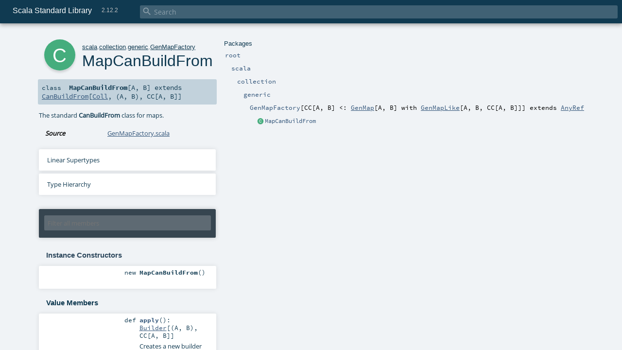

--- FILE ---
content_type: text/html
request_url: https://www.scala-lang.org/api/2.12.2/scala/collection/generic/GenMapFactory$MapCanBuildFrom.html
body_size: 11659
content:
<!DOCTYPE html >
<html>
        <head>
          <meta http-equiv="X-UA-Compatible" content="IE=edge" />
          <meta name="viewport" content="width=device-width, initial-scale=1.0, maximum-scale=1.0, user-scalable=no" />
          <title>Scala Standard Library 2.12.2 - scala.collection.generic.GenMapFactory.MapCanBuildFrom</title>
          <meta name="description" content="Scala Standard Library 2.12.2 - scala.collection.generic.GenMapFactory.MapCanBuildFrom" />
          <meta name="keywords" content="Scala Standard Library 2.12.2 scala.collection.generic.GenMapFactory.MapCanBuildFrom" />
          <meta http-equiv="content-type" content="text/html; charset=UTF-8" />
          
      <link href="../../../lib/index.css" media="screen" type="text/css" rel="stylesheet" />
      <link href="../../../lib/template.css" media="screen" type="text/css" rel="stylesheet" />
      <link href="../../../lib/diagrams.css" media="screen" type="text/css" rel="stylesheet" id="diagrams-css" />
      <script type="text/javascript" src="../../../lib/jquery.js"></script>
      <script type="text/javascript" src="../../../lib/jquery.panzoom.min.js"></script>
      <script type="text/javascript" src="../../../lib/jquery.mousewheel.min.js"></script>
      <script type="text/javascript" src="../../../lib/index.js"></script>
      <script type="text/javascript" src="../../../index.js"></script>
      <script type="text/javascript" src="../../../lib/scheduler.js"></script>
      <script type="text/javascript" src="../../../lib/template.js"></script>
      <script type="text/javascript" src="../../../lib/tools.tooltip.js"></script>
      <script type="text/javascript" src="../../../lib/modernizr.custom.js"></script><script type="text/javascript" src="../../../lib/diagrams.js" id="diagrams-js"></script>
      <script type="text/javascript">
        /* this variable can be used by the JS to determine the path to the root document */
        var toRoot = '../../../';
      </script>
    
        </head>
        <body>
      <div id="search">
        <span id="doc-title">Scala Standard Library<span id="doc-version">2.12.2</span></span>
        <span class="close-results"><span class="left">&lt;</span> Back</span>
        <div id="textfilter">
          <span class="input">
            <input autocapitalize="none" placeholder="Search" id="index-input" type="text" accesskey="/" />
            <i class="clear material-icons"></i>
            <i id="search-icon" class="material-icons"></i>
          </span>
        </div>
    </div>
      <div id="search-results">
        <div id="search-progress">
          <div id="progress-fill"></div>
        </div>
        <div id="results-content">
          <div id="entity-results"></div>
          <div id="member-results"></div>
        </div>
      </div>
      <div id="content-scroll-container" style="-webkit-overflow-scrolling: touch;">
        <div id="content-container" style="-webkit-overflow-scrolling: touch;">
          <div id="subpackage-spacer">
            <div id="packages">
              <h1>Packages</h1>
              <ul>
                <li name="_root_.root" visbl="pub" class="indented0 " data-isabs="false" fullComment="yes" group="Ungrouped">
      <a id="_root_"></a><a id="root:_root_"></a>
      <span class="permalink">
      <a href="index.html#_root_" title="Permalink">
        <i class="material-icons"></i>
      </a>
    </span>
      <span class="modifier_kind">
        <span class="modifier"></span>
        <span class="kind">package</span>
      </span>
      <span class="symbol">
        <a title="This is the documentation for the Scala standard library." href="../../../index.html">
              <span class="name">root</span>
            </a>
      </span>
      
      <p class="shortcomment cmt">This is the documentation for the Scala standard library.</p><div class="fullcomment"><div class="comment cmt"><p>This is the documentation for the Scala standard library.</p><h4> Package structure </h4><p>The <a href="../../index.html" class="extype" name="scala">scala</a> package contains core types like <a href="../../Int.html" class="extype" name="scala.Int"><code>Int</code></a>, <a href="../../Float.html" class="extype" name="scala.Float"><code>Float</code></a>, <a href="../../Array.html" class="extype" name="scala.Array"><code>Array</code></a>
or <a href="../../Option.html" class="extype" name="scala.Option"><code>Option</code></a> which are accessible in all Scala compilation units without explicit qualification or
imports.</p><p>Notable packages include:</p><ul><li><a href="../index.html" class="extype" name="scala.collection"><code>scala.collection</code></a> and its sub-packages contain Scala's collections framework<ul><li><a href="../immutable/index.html" class="extype" name="scala.collection.immutable"><code>scala.collection.immutable</code></a> - Immutable, sequential data-structures such as
      <a href="../immutable/Vector.html" class="extype" name="scala.collection.immutable.Vector"><code>Vector</code></a>, <a href="../immutable/List.html" class="extype" name="scala.collection.immutable.List"><code>List</code></a>,
      <a href="../immutable/Range.html" class="extype" name="scala.collection.immutable.Range"><code>Range</code></a>, <a href="../immutable/HashMap.html" class="extype" name="scala.collection.immutable.HashMap"><code>HashMap</code></a> or
      <a href="../immutable/HashSet.html" class="extype" name="scala.collection.immutable.HashSet"><code>HashSet</code></a></li><li><a href="../mutable/index.html" class="extype" name="scala.collection.mutable"><code>scala.collection.mutable</code></a> - Mutable, sequential data-structures such as
      <a href="../mutable/ArrayBuffer.html" class="extype" name="scala.collection.mutable.ArrayBuffer"><code>ArrayBuffer</code></a>,
      <a href="../mutable/StringBuilder.html" class="extype" name="scala.collection.mutable.StringBuilder"><code>StringBuilder</code></a>,
      <a href="../mutable/HashMap.html" class="extype" name="scala.collection.mutable.HashMap"><code>HashMap</code></a> or <a href="../mutable/HashSet.html" class="extype" name="scala.collection.mutable.HashSet"><code>HashSet</code></a></li><li><a href="../concurrent/index.html" class="extype" name="scala.collection.concurrent"><code>scala.collection.concurrent</code></a> - Mutable, concurrent data-structures such as
      <a href="../concurrent/TrieMap.html" class="extype" name="scala.collection.concurrent.TrieMap"><code>TrieMap</code></a></li><li><a href="../parallel/immutable/index.html" class="extype" name="scala.collection.parallel.immutable"><code>scala.collection.parallel.immutable</code></a> - Immutable, parallel
      data-structures such as <a href="../parallel/immutable/ParVector.html" class="extype" name="scala.collection.parallel.immutable.ParVector"><code>ParVector</code></a>,
      <a href="../parallel/immutable/ParRange.html" class="extype" name="scala.collection.parallel.immutable.ParRange"><code>ParRange</code></a>,
      <a href="../parallel/immutable/ParHashMap.html" class="extype" name="scala.collection.parallel.immutable.ParHashMap"><code>ParHashMap</code></a> or
      <a href="../parallel/immutable/ParHashSet.html" class="extype" name="scala.collection.parallel.immutable.ParHashSet"><code>ParHashSet</code></a></li><li><a href="../parallel/mutable/index.html" class="extype" name="scala.collection.parallel.mutable"><code>scala.collection.parallel.mutable</code></a> - Mutable, parallel
      data-structures such as <a href="../parallel/mutable/ParArray.html" class="extype" name="scala.collection.parallel.mutable.ParArray"><code>ParArray</code></a>,
      <a href="../parallel/mutable/ParHashMap.html" class="extype" name="scala.collection.parallel.mutable.ParHashMap"><code>ParHashMap</code></a>,
      <a href="../parallel/mutable/ParTrieMap.html" class="extype" name="scala.collection.parallel.mutable.ParTrieMap"><code>ParTrieMap</code></a> or
      <a href="../parallel/mutable/ParHashSet.html" class="extype" name="scala.collection.parallel.mutable.ParHashSet"><code>ParHashSet</code></a></li></ul></li><li><a href="../../concurrent/index.html" class="extype" name="scala.concurrent"><code>scala.concurrent</code></a> - Primitives for concurrent programming such as
    <a href="../../concurrent/Future.html" class="extype" name="scala.concurrent.Future"><code>Futures</code></a> and <a href="../../concurrent/Promise.html" class="extype" name="scala.concurrent.Promise"><code>Promises</code></a></li><li><a href="../../io/index.html" class="extype" name="scala.io"><code>scala.io</code></a>     - Input and output operations</li><li><a href="../../math/index.html" class="extype" name="scala.math"><code>scala.math</code></a>   - Basic math functions and additional numeric types like
    <a href="../../math/BigInt.html" class="extype" name="scala.math.BigInt"><code>BigInt</code></a> and <a href="../../math/BigDecimal.html" class="extype" name="scala.math.BigDecimal"><code>BigDecimal</code></a></li><li><a href="../../sys/index.html" class="extype" name="scala.sys"><code>scala.sys</code></a>    - Interaction with other processes and the operating system</li><li><a href="../../util/matching/index.html" class="extype" name="scala.util.matching"><code>scala.util.matching</code></a> - <a href="../../util/matching/Regex.html" class="extype" name="scala.util.matching.Regex">Regular expressions</a></li></ul><p>Other packages exist.  See the complete list on the right.</p><p>Additional parts of the standard library are shipped as separate libraries. These include:</p><ul><li><a href="../../reflect/index.html" class="extype" name="scala.reflect"><code>scala.reflect</code></a>   - Scala's reflection API (scala-reflect.jar)</li><li><span class="extype" name="scala.xml"><code>scala.xml</code></span>    - XML parsing, manipulation, and serialization (scala-xml.jar)</li><li><span class="extype" name="scala.swing"><code>scala.swing</code></span>  - A convenient wrapper around Java's GUI framework called Swing (scala-swing.jar)</li><li><span class="extype" name="scala.util.parsing"><code>scala.util.parsing</code></span> - Parser combinators (scala-parser-combinators.jar)</li></ul><h4> Automatic imports </h4><p>Identifiers in the scala package and the <a href="../../Predef$.html" class="extype" name="scala.Predef"><code>scala.Predef</code></a> object are always in scope by default.</p><p>Some of these identifiers are type aliases provided as shortcuts to commonly used classes.  For example, <code>List</code> is an alias for
<a href="../immutable/List.html" class="extype" name="scala.collection.immutable.List"><code>scala.collection.immutable.List</code></a>.</p><p>Other aliases refer to classes provided by the underlying platform.  For example, on the JVM, <code>String</code> is an alias for <code>java.lang.String</code>.</p></div><dl class="attributes block"> <dt>Definition Classes</dt><dd><a href="../../../index.html" class="extype" name="_root_">root</a></dd></dl></div>
    </li><li name="_root_.scala" visbl="pub" class="indented1 " data-isabs="false" fullComment="yes" group="Ungrouped">
      <a id="scala"></a><a id="scala:scala"></a>
      <span class="permalink">
      <a href="index.html#scala" title="Permalink">
        <i class="material-icons"></i>
      </a>
    </span>
      <span class="modifier_kind">
        <span class="modifier"></span>
        <span class="kind">package</span>
      </span>
      <span class="symbol">
        <a title="Core Scala types." href="../../index.html">
              <span class="name">scala</span>
            </a>
      </span>
      
      <p class="shortcomment cmt">Core Scala types.</p><div class="fullcomment"><div class="comment cmt"><p>Core Scala types. They are always available without an explicit import.</p></div><dl class="attributes block"> <dt>Definition Classes</dt><dd><a href="../../../index.html" class="extype" name="_root_">root</a></dd></dl></div>
    </li><li name="scala.collection" visbl="pub" class="indented2 " data-isabs="false" fullComment="yes" group="Ungrouped">
      <a id="collection"></a><a id="collection:collection"></a>
      <span class="permalink">
      <a href="../scala/index.html#collection" title="Permalink">
        <i class="material-icons"></i>
      </a>
    </span>
      <span class="modifier_kind">
        <span class="modifier"></span>
        <span class="kind">package</span>
      </span>
      <span class="symbol">
        <a title="Contains the base traits and objects needed to use and extend Scala's collection library." href="../index.html">
              <span class="name">collection</span>
            </a>
      </span>
      
      <p class="shortcomment cmt">Contains the base traits and objects needed to use and extend Scala's collection library.</p><div class="fullcomment"><div class="comment cmt"><p>Contains the base traits and objects needed to use and extend Scala's collection library.</p><h4> Guide </h4><p>A detailed guide for using the collections library is available
at <a href="http://docs.scala-lang.org/overviews/collections/introduction.html" target="_blank">http://docs.scala-lang.org/overviews/collections/introduction.html</a>.
Developers looking to extend the collections library can find a description
of its architecture at
<a href="http://docs.scala-lang.org/overviews/core/architecture-of-scala-collections.html" target="_blank">http://docs.scala-lang.org/overviews/core/architecture-of-scala-collections.html</a>.</p><h4> Using Collections </h4><p>It is convenient to treat all collections as either
a <a href="../Traversable.html" class="extype" name="scala.collection.Traversable">scala.collection.Traversable</a> or <a href="../Iterable.html" class="extype" name="scala.collection.Iterable">scala.collection.Iterable</a>, as
these traits define the vast majority of operations
on a collection.</p><p>Collections can, of course, be treated as specifically as needed, and
the library is designed to ensure that
the methods that transform collections will return a collection of the same
type: </p><pre>scala&gt; <span class="kw">val</span> array = <span class="std">Array</span>(<span class="num">1</span>,<span class="num">2</span>,<span class="num">3</span>,<span class="num">4</span>,<span class="num">5</span>,<span class="num">6</span>)
array: <span class="std">Array</span>[<span class="std">Int</span>] = <span class="std">Array</span>(<span class="num">1</span>, <span class="num">2</span>, <span class="num">3</span>, <span class="num">4</span>, <span class="num">5</span>, <span class="num">6</span>)

scala&gt; array map { _.toString }
res0: <span class="std">Array</span>[<span class="std">String</span>] = <span class="std">Array</span>(<span class="num">1</span>, <span class="num">2</span>, <span class="num">3</span>, <span class="num">4</span>, <span class="num">5</span>, <span class="num">6</span>)

scala&gt; <span class="kw">val</span> list = <span class="std">List</span>(<span class="num">1</span>,<span class="num">2</span>,<span class="num">3</span>,<span class="num">4</span>,<span class="num">5</span>,<span class="num">6</span>)
list: <span class="std">List</span>[<span class="std">Int</span>] = <span class="std">List</span>(<span class="num">1</span>, <span class="num">2</span>, <span class="num">3</span>, <span class="num">4</span>, <span class="num">5</span>, <span class="num">6</span>)

scala&gt; list map { _.toString }
res1: <span class="std">List</span>[<span class="std">String</span>] = <span class="std">List</span>(<span class="num">1</span>, <span class="num">2</span>, <span class="num">3</span>, <span class="num">4</span>, <span class="num">5</span>, <span class="num">6</span>)</pre><h4> Creating Collections </h4><p>The most common way to create a collection is to use its companion object as
a factory. The three most commonly used collections are
<a href="../Seq.html" class="extype" name="scala.collection.Seq">scala.collection.Seq</a>, <a href="../immutable/Set.html" class="extype" name="scala.collection.immutable.Set">scala.collection.immutable.Set</a>, and
<a href="../immutable/Map.html" class="extype" name="scala.collection.immutable.Map">scala.collection.immutable.Map</a>.
They can be used directly as shown below since their companion objects are
all available as type aliases in either the <a href="../../index.html" class="extype" name="scala">scala</a> package or in
<code>scala.Predef</code>. New collections are created like this:</p><pre>scala&gt; <span class="kw">val</span> seq = <span class="std">Seq</span>(<span class="num">1</span>,<span class="num">2</span>,<span class="num">3</span>,<span class="num">4</span>,<span class="num">1</span>)
seq: <span class="std">Seq</span>[<span class="std">Int</span>] = <span class="std">List</span>(<span class="num">1</span>, <span class="num">2</span>, <span class="num">3</span>, <span class="num">4</span>, <span class="num">1</span>)

scala&gt; <span class="kw">val</span> set = <span class="std">Set</span>(<span class="num">1</span>,<span class="num">2</span>,<span class="num">3</span>,<span class="num">4</span>,<span class="num">1</span>)
set: scala.collection.immutable.<span class="std">Set</span>[<span class="std">Int</span>] = <span class="std">Set</span>(<span class="num">1</span>, <span class="num">2</span>, <span class="num">3</span>, <span class="num">4</span>)

scala&gt; <span class="kw">val</span> map = <span class="std">Map</span>(<span class="num">1</span> -&gt; <span class="lit">"one"</span>, <span class="num">2</span> -&gt; <span class="lit">"two"</span>, <span class="num">3</span> -&gt; <span class="lit">"three"</span>, <span class="num">2</span> -&gt; <span class="lit">"too"</span>)
map: scala.collection.immutable.<span class="std">Map</span>[<span class="std">Int</span>,<span class="std">String</span>] = <span class="std">Map</span>(<span class="num">1</span> -&gt; one, <span class="num">2</span> -&gt; too, <span class="num">3</span> -&gt; three)</pre><p>It is also typical to prefer the <a href="../immutable/index.html" class="extype" name="scala.collection.immutable">scala.collection.immutable</a> collections
over those in <a href="../mutable/index.html" class="extype" name="scala.collection.mutable">scala.collection.mutable</a>; the types aliased in
the <code>scala.Predef</code> object are the immutable versions.</p><p>Also note that the collections library was carefully designed to include several implementations of
each of the three basic collection types. These implementations have specific performance
characteristics which are described
in <a href="http://docs.scala-lang.org/overviews/collections/performance-characteristics.html" target="_blank">the guide</a>.</p><p>The concrete parallel collections also have specific performance characteristics which are
described in <a href="http://docs.scala-lang.org/overviews/parallel-collections/concrete-parallel-collections.html#performance-characteristics" target="_blank">the parallel collections guide</a></p><h5> Converting to and from Java Collections </h5><p>The <a href="../JavaConverters$.html" class="extype" name="scala.collection.JavaConverters">scala.collection.JavaConverters</a> object provides a collection
of decorators that allow converting between Scala and Java collections using <code>asScala</code>
and <code>asJava</code> methods.
</p></div><dl class="attributes block"> <dt>Definition Classes</dt><dd><a href="../../index.html" class="extype" name="scala">scala</a></dd></dl></div>
    </li><li name="scala.collection.generic" visbl="pub" class="indented3 " data-isabs="false" fullComment="yes" group="Ungrouped">
      <a id="generic"></a><a id="generic:generic"></a>
      <span class="permalink">
      <a href="../../scala/collection/index.html#generic" title="Permalink">
        <i class="material-icons"></i>
      </a>
    </span>
      <span class="modifier_kind">
        <span class="modifier"></span>
        <span class="kind">package</span>
      </span>
      <span class="symbol">
        <a title="" href="index.html">
              <span class="name">generic</span>
            </a>
      </span>
      
      <div class="fullcomment"><dl class="attributes block"> <dt>Definition Classes</dt><dd><a href="../index.html" class="extype" name="scala.collection">collection</a></dd></dl></div>
    </li><li name="scala.collection.generic.GenMapFactory" visbl="pub" class="indented4 " data-isabs="true" fullComment="yes" group="Ungrouped">
      <a id="GenMapFactory[CC[A,B]&lt;:scala.collection.GenMap[A,B]withscala.collection.GenMapLike[A,B,CC[A,B]]]extendsAnyRef"></a><a id="GenMapFactory[CC[A,B]&lt;:GenMap[A,B]withGenMapLike[A,B,CC[A,B]]]:GenMapFactory[CC]"></a>
      <span class="permalink">
      <a href="../../../scala/collection/generic/index.html#GenMapFactory[CC[A,B]&lt;:scala.collection.GenMap[A,B]withscala.collection.GenMapLike[A,B,CC[A,B]]]extendsAnyRef" title="Permalink">
        <i class="material-icons"></i>
      </a>
    </span>
      <span class="modifier_kind">
        <span class="modifier">abstract </span>
        <span class="kind">class</span>
      </span>
      <span class="symbol">
        <a title="A template for companion objects of Map and subclasses thereof." href="GenMapFactory.html">
              <span class="name">GenMapFactory</span>
            </a><span class="tparams">[<span name="CC">CC<span class="tparams">[<span name="A">A</span>, <span name="B">B</span>]</span> &lt;: <a href="../GenMap.html" class="extype" name="scala.collection.GenMap">GenMap</a>[<span class="extype" name="scala.collection.generic.GenMapFactory.CC.A">A</span>, <span class="extype" name="scala.collection.generic.GenMapFactory.CC.B">B</span>] with <a href="../GenMapLike.html" class="extype" name="scala.collection.GenMapLike">GenMapLike</a>[<span class="extype" name="scala.collection.generic.GenMapFactory.CC.A">A</span>, <span class="extype" name="scala.collection.generic.GenMapFactory.CC.B">B</span>, <span class="extype" name="scala.collection.generic.GenMapFactory.CC">CC</span>[<span class="extype" name="scala.collection.generic.GenMapFactory.CC.A">A</span>, <span class="extype" name="scala.collection.generic.GenMapFactory.CC.B">B</span>]]</span>]</span><span class="result"> extends <a href="../../AnyRef.html" class="extype" name="scala.AnyRef">AnyRef</a></span>
      </span>
      
      <p class="shortcomment cmt">A template for companion objects of <code>Map</code> and subclasses thereof.</p><div class="fullcomment"><div class="comment cmt"><p>A template for companion objects of <code>Map</code> and subclasses thereof.</p></div><dl class="attributes block"> <dt>Definition Classes</dt><dd><a href="index.html" class="extype" name="scala.collection.generic">generic</a></dd></dl></div>
    </li><li class="current-entities indented4">
                        <span class="separator"></span>
                        <a class="class" href="" title="The standard CanBuildFrom class for maps."></a>
                        <a href="" title="The standard CanBuildFrom class for maps.">
                          MapCanBuildFrom
                        </a>
                      </li>
              </ul>
            </div>
          </div>
          <div id="content">
            <body class="class type">
      <div id="definition">
        <div class="big-circle class">c</div>
        <p id="owner"><a href="../../index.html" class="extype" name="scala">scala</a>.<a href="../index.html" class="extype" name="scala.collection">collection</a>.<a href="index.html" class="extype" name="scala.collection.generic">generic</a>.<a href="GenMapFactory.html" class="extype" name="scala.collection.generic.GenMapFactory">GenMapFactory</a></p>
        <h1>MapCanBuildFrom<span class="permalink">
      <a href="../../../scala/collection/generic/GenMapFactory$MapCanBuildFrom.html" title="Permalink">
        <i class="material-icons"></i>
      </a>
    </span></h1>
        <h3><span class="morelinks"></span></h3>
      </div>

      <h4 id="signature" class="signature">
      <span class="modifier_kind">
        <span class="modifier"></span>
        <span class="kind">class</span>
      </span>
      <span class="symbol">
        <span class="name">MapCanBuildFrom</span><span class="tparams">[<span name="A">A</span>, <span name="B">B</span>]</span><span class="result"> extends <a href="CanBuildFrom.html" class="extype" name="scala.collection.generic.CanBuildFrom">CanBuildFrom</a>[<a href="GenMapFactory.html#Coll=CC[_,_]" class="extmbr" name="scala.collection.generic.GenMapFactory.Coll">Coll</a>, (<span class="extype" name="scala.collection.generic.GenMapFactory.MapCanBuildFrom.A">A</span>, <span class="extype" name="scala.collection.generic.GenMapFactory.MapCanBuildFrom.B">B</span>), <span class="extype" name="scala.collection.generic.GenMapFactory.CC">CC</span>[<span class="extype" name="scala.collection.generic.GenMapFactory.MapCanBuildFrom.A">A</span>, <span class="extype" name="scala.collection.generic.GenMapFactory.MapCanBuildFrom.B">B</span>]]</span>
      </span>
      </h4>

      
          <div id="comment" class="fullcommenttop"><div class="comment cmt"><p>The standard <code>CanBuildFrom</code> class for maps.
</p></div><dl class="attributes block"> <dt>Source</dt><dd><a href="https://github.com/scala/scala/tree/v2.12.2/src/library/scala/collection/generic/GenMapFactory.scala#L1" target="_blank">GenMapFactory.scala</a></dd></dl><div class="toggleContainer block">
          <span class="toggle">
            Linear Supertypes
          </span>
          <div class="superTypes hiddenContent"><a href="CanBuildFrom.html" class="extype" name="scala.collection.generic.CanBuildFrom">CanBuildFrom</a>[<a href="GenMapFactory.html#Coll=CC[_,_]" class="extmbr" name="scala.collection.generic.GenMapFactory.Coll">Coll</a>, (<span class="extype" name="scala.collection.generic.GenMapFactory.MapCanBuildFrom.A">A</span>, <span class="extype" name="scala.collection.generic.GenMapFactory.MapCanBuildFrom.B">B</span>), <span class="extype" name="scala.collection.generic.GenMapFactory.CC">CC</span>[<span class="extype" name="scala.collection.generic.GenMapFactory.MapCanBuildFrom.A">A</span>, <span class="extype" name="scala.collection.generic.GenMapFactory.MapCanBuildFrom.B">B</span>]], <a href="../../AnyRef.html" class="extype" name="scala.AnyRef">AnyRef</a>, <a href="../../Any.html" class="extype" name="scala.Any">Any</a></div>
        </div><div class="toggleContainer block diagram-container" id="inheritance-diagram-container">
                <span class="toggle diagram-link">
                  Type Hierarchy
                </span>
                <div class="diagram" id="inheritance-diagram"><svg class="class-diagram" id="graph1" viewBox="0.00 0.00 547.50 125.00" height="125pt" width="548pt" xmlns:xlink="http://www.w3.org/1999/xlink" xmlns="http://www.w3.org/2000/svg"><g transform="scale(1 1) rotate(0) translate(4 121)" class="graph" id="graph0"><polygon points="-4,4 -4,-121 543.5,-121 543.5,4 -4,4" stroke="none" fill="white"></polygon><g class="cluster" id="clust1"></g><g class="cluster" id="clust2"></g><g class="cluster" id="clust3"></g><!-- node2 --><g class="node implicit-outgoing class" id="graph1_2"><g id="a_implicit-outgoing class|graph1_2"><a xlink:title="scala.collection.generic.GenMapFactory.MapCanBuildFrom can be implicitly converted to CollectionsHaveToParArray[MapCanBuildFrom[A, B], T] by the implicit method CollectionsHaveToParArray in package scala.collection.parallel" xlink:href="../parallel/package$$CollectionsHaveToParArray.html#inheritance-diagram"><path d="M507.167,-49C507.167,-49 249.833,-49 249.833,-49 245.667,-49 241.5,-44.8333 241.5,-40.6667 241.5,-40.6667 241.5,-32.3333 241.5,-32.3333 241.5,-28.1667 245.667,-24 249.833,-24 249.833,-24 507.167,-24 507.167,-24 511.333,-24 515.5,-28.1667 515.5,-32.3333 515.5,-32.3333 515.5,-40.6667 515.5,-40.6667 515.5,-44.8333 511.333,-49 507.167,-49" stroke="#ababab" fill="#e1e1e1"></path><image xlink:href="../../../lib/class_diagram.png" y="-43.5" x="251.5" preserveAspectRatio="xMinYMin meet" height="15px" width="15px"></image><text fill="#7d7d7d" font-size="8.00" font-family="Source Code Pro" y="-34.1" x="272.5" text-anchor="start">CollectionsHaveToParArray[MapCanBuildFrom[A, B], T]</text></a></g></g><!-- node0 --><g class="node this class" id="graph1_0"><g id="a_this class|graph1_0"><a xlink:title="scala.collection.generic.GenMapFactory.MapCanBuildFrom (this class)" xlink:href="#inheritance-diagram"><path d="M161.167,-49C161.167,-49 33.8333,-49 33.8333,-49 29.6667,-49 25.5,-44.8333 25.5,-40.6667 25.5,-40.6667 25.5,-32.3333 25.5,-32.3333 25.5,-28.1667 29.6667,-24 33.8333,-24 33.8333,-24 161.167,-24 161.167,-24 165.333,-24 169.5,-28.1667 169.5,-32.3333 169.5,-32.3333 169.5,-40.6667 169.5,-40.6667 169.5,-44.8333 165.333,-49 161.167,-49" stroke="#418565" fill="#418565"></path><image xlink:href="../../../lib/class_diagram.png" y="-43.5" x="35.5" preserveAspectRatio="xMinYMin meet" height="15px" width="15px"></image><text fill="#ffffff" font-size="8.00" font-family="Source Code Pro" y="-34.1" x="56.5" text-anchor="start">MapCanBuildFrom[A, B]</text></a></g></g><!-- node0&#45;&gt;node2 --><g class="edge implicit-outgoing" id="0_2"><g id="a_implicit-outgoing|0_2"><a xlink:title="MapCanBuildFrom[A, B] can be implicitly converted to CollectionsHaveToParArray[MapCanBuildFrom[A, B], T]"><path d="M177.355,-36.5C192.822,-36.5 209.502,-36.5 226.407,-36.5" stroke="#d4d4d4" fill="none"></path><polygon points="226.665,-38.9501 233.665,-36.5 226.665,-34.0501 226.665,-38.9501" stroke="#d4d4d4" fill="#d4d4d4"></polygon></a></g><text fill="#aaaaaa" font-size="9.00" font-family="Source Code Pro" y="-42.3" x="205.5" text-anchor="middle">implicitly</text></g><!-- node1 --><g class="node trait" id="graph1_1"><g id="a_trait|graph1_1"><a xlink:title="scala.collection.generic.CanBuildFrom" xlink:href="CanBuildFrom.html#inheritance-diagram"><path d="M186.667,-117C186.667,-117 8.33333,-117 8.33333,-117 4.16667,-117 0,-112.833 0,-108.667 0,-108.667 0,-100.333 0,-100.333 0,-96.1667 4.16667,-92 8.33333,-92 8.33333,-92 186.667,-92 186.667,-92 190.833,-92 195,-96.1667 195,-100.333 195,-100.333 195,-108.667 195,-108.667 195,-112.833 190.833,-117 186.667,-117" stroke="#2e6d82" fill="#2e6d82"></path><image xlink:href="../../../lib/trait_diagram.png" y="-111.5" x="10.5" preserveAspectRatio="xMinYMin meet" height="15px" width="15px"></image><text fill="#ffffff" font-size="8.00" font-family="Source Code Pro" y="-102.1" x="31.5" text-anchor="start">CanBuildFrom[Coll, (A, B), CC[A, B]]</text></a></g></g><!-- node1&#45;&gt;node0 --><g class="edge inheritance" id="graph1_1_0"><g id="a_inheritance|graph1_1_0"><a xlink:title="MapCanBuildFrom[A, B] is a subtype of CanBuildFrom[Coll, (A, B), CC[A, B]]"><path d="M97.5,-84.6706C97.5,-73.245 97.5,-59.0216 97.5,-49.1973" stroke="#d4d4d4" fill="none"></path><polygon points="95.0501,-84.7005 97.5,-91.7005 99.9501,-84.7006 95.0501,-84.7005" stroke="#d4d4d4" fill="none"></polygon></a></g></g></g></svg></div>
                <div id="diagram-controls" class="hiddenContent">
                  <button id="diagram-zoom-out" class="diagram-btn"><i class="material-icons"></i></button>
                  <button id="diagram-zoom-in" class="diagram-btn"><i class="material-icons"></i></button>
                  <button title="Toggle full-screen" id="diagram-fs" class="diagram-btn to-full"><i class="material-icons"></i></button>
                </div>
              </div></div>
        

      <div id="mbrsel">
        <div class="toggle"></div>
        <div id="memberfilter">
          <i class="material-icons arrow"></i>
          <span class="input">
            <input id="mbrsel-input" placeholder="Filter all members" type="text" accesskey="/" />
          </span>
          <i class="clear material-icons"></i>
        </div>
        <div id="filterby">
          <div id="order">
            <span class="filtertype">Ordering</span>
            <ol>
              
              <li class="alpha in"><span>Alphabetic</span></li>
              <li class="inherit out"><span>By Inheritance</span></li>
            </ol>
          </div>
          <div class="ancestors">
                  <span class="filtertype">Inherited<br />
                  </span>
                  <ol id="linearization">
                    <li class="in" name="scala.collection.generic.GenMapFactory.MapCanBuildFrom"><span>MapCanBuildFrom</span></li><li class="in" name="scala.collection.generic.CanBuildFrom"><span>CanBuildFrom</span></li><li class="in" name="scala.AnyRef"><span>AnyRef</span></li><li class="in" name="scala.Any"><span>Any</span></li>
                  </ol>
                </div><div class="ancestors">
                  <span class="filtertype">Implicitly<br />
                  </span>
                  <ol id="implicits"> <li class="in" name="scala.collection.parallel.CollectionsHaveToParArray" data-hidden="false"><span>by CollectionsHaveToParArray</span></li><li class="in" name="scala.Predef.any2stringadd" data-hidden="true"><span>by any2stringadd</span></li><li class="in" name="scala.Predef.StringFormat" data-hidden="true"><span>by StringFormat</span></li><li class="in" name="scala.Predef.Ensuring" data-hidden="true"><span>by Ensuring</span></li><li class="in" name="scala.Predef.ArrowAssoc" data-hidden="true"><span>by ArrowAssoc</span></li>
                  </ol>
                </div><div class="ancestors">
              <span class="filtertype"></span>
              <ol>
                <li class="hideall out"><span>Hide All</span></li>
                <li class="showall in"><span>Show All</span></li>
              </ol>
            </div>
          <div id="visbl">
              <span class="filtertype">Visibility</span>
              <ol><li class="public in"><span>Public</span></li><li class="all out"><span>All</span></li></ol>
            </div>
        </div>
      </div>

      <div id="template">
        <div id="allMembers">
        <div id="constructors" class="members">
              <h3>Instance Constructors</h3>
              <ol><li name="scala.collection.generic.GenMapFactory.MapCanBuildFrom#&lt;init&gt;" visbl="pub" class="indented0 " data-isabs="false" fullComment="no" group="Ungrouped">
      <a id="&lt;init&gt;():GenMapFactory.this.MapCanBuildFrom[A,B]"></a><a id="&lt;init&gt;:MapCanBuildFrom[A,B]"></a>
      <span class="permalink">
      <a href="../../../scala/collection/generic/GenMapFactory$MapCanBuildFrom.html#&lt;init&gt;():GenMapFactory.this.MapCanBuildFrom[A,B]" title="Permalink">
        <i class="material-icons"></i>
      </a>
    </span>
      <span class="modifier_kind">
        <span class="modifier"></span>
        <span class="kind">new</span>
      </span>
      <span class="symbol">
        <span class="name">MapCanBuildFrom</span><span class="params">()</span>
      </span>
      
      
    </li></ol>
            </div>

        

        

        <div class="values members">
              <h3>Value Members</h3>
              <ol>
                <li name="scala.AnyRef#!=" visbl="pub" class="indented0 " data-isabs="false" fullComment="yes" group="Ungrouped">
      <a id="!=(x$1:Any):Boolean"></a><a id="!=(Any):Boolean"></a>
      <span class="permalink">
      <a href="../../../scala/collection/generic/GenMapFactory$MapCanBuildFrom.html#!=(x$1:Any):Boolean" title="Permalink">
        <i class="material-icons"></i>
      </a>
    </span>
      <span class="modifier_kind">
        <span class="modifier">final </span>
        <span class="kind">def</span>
      </span>
      <span class="symbol">
        <span title="gt4s: $bang$eq" class="name">!=</span><span class="params">(<span name="arg0">arg0: <a href="../../Any.html" class="extype" name="scala.Any">Any</a></span>)</span><span class="result">: <a href="../../Boolean.html" class="extype" name="scala.Boolean">Boolean</a></span>
      </span>
      
      <p class="shortcomment cmt">Test two objects for inequality.</p><div class="fullcomment"><div class="comment cmt"><p>Test two objects for inequality.
</p></div><dl class="paramcmts block"><dt>returns</dt><dd class="cmt"><p><code>true</code> if !(this == that), false otherwise.</p></dd></dl><dl class="attributes block"> <dt>Definition Classes</dt><dd>AnyRef → <a href="../../Any.html" class="extype" name="scala.Any">Any</a></dd></dl></div>
    </li><li name="scala.AnyRef###" visbl="pub" class="indented0 " data-isabs="false" fullComment="yes" group="Ungrouped">
      <a id="##():Int"></a>
      <span class="permalink">
      <a href="../../../scala/collection/generic/GenMapFactory$MapCanBuildFrom.html###():Int" title="Permalink">
        <i class="material-icons"></i>
      </a>
    </span>
      <span class="modifier_kind">
        <span class="modifier">final </span>
        <span class="kind">def</span>
      </span>
      <span class="symbol">
        <span title="gt4s: $hash$hash" class="name">##</span><span class="params">()</span><span class="result">: <a href="../../Int.html" class="extype" name="scala.Int">Int</a></span>
      </span>
      
      <p class="shortcomment cmt">Equivalent to <code>x.hashCode</code> except for boxed numeric types and <code>null</code>.</p><div class="fullcomment"><div class="comment cmt"><p>Equivalent to <code>x.hashCode</code> except for boxed numeric types and <code>null</code>.
 For numerics, it returns a hash value which is consistent
 with value equality: if two value type instances compare
 as true, then ## will produce the same hash value for each
 of them.
 For <code>null</code> returns a hashcode where <code>null.hashCode</code> throws a
 <code>NullPointerException</code>.
</p></div><dl class="paramcmts block"><dt>returns</dt><dd class="cmt"><p>a hash value consistent with ==</p></dd></dl><dl class="attributes block"> <dt>Definition Classes</dt><dd>AnyRef → <a href="../../Any.html" class="extype" name="scala.Any">Any</a></dd></dl></div>
    </li><li name="scala.Predef.any2stringadd#+" visbl="pub" class="indented0 " data-isabs="false" fullComment="yes" group="Ungrouped">
      <a id="+(other:String):String"></a><a id="+(String):String"></a>
      <span class="permalink">
      <a href="../../../scala/collection/generic/GenMapFactory$MapCanBuildFrom.html#+(other:String):String" title="Permalink">
        <i class="material-icons"></i>
      </a>
    </span>
      <span class="modifier_kind">
        <span class="modifier"></span>
        <span class="kind">def</span>
      </span>
      <span class="symbol">
        <span title="gt4s: $plus" class="implicit">+</span><span class="params">(<span name="other">other: <a href="../../Predef$.html#String=String" class="extmbr" name="scala.Predef.String">String</a></span>)</span><span class="result">: <a href="../../Predef$.html#String=String" class="extmbr" name="scala.Predef.String">String</a></span>
      </span>
      
      <div class="fullcomment"><dl class="attributes block"> <dt class="implicit">Implicit</dt><dd>
            This member is added by an implicit conversion from <a href="" class="extype" name="scala.collection.generic.GenMapFactory.MapCanBuildFrom">MapCanBuildFrom</a>[<span class="extype" name="scala.collection.generic.GenMapFactory.MapCanBuildFrom.A">A</span>, <span class="extype" name="scala.collection.generic.GenMapFactory.MapCanBuildFrom.B">B</span>] to
            <a href="../../Predef$$any2stringadd.html" class="extype" name="scala.Predef.any2stringadd">any2stringadd</a>[<a href="" class="extype" name="scala.collection.generic.GenMapFactory.MapCanBuildFrom">MapCanBuildFrom</a>[<span class="extype" name="scala.collection.generic.GenMapFactory.MapCanBuildFrom.A">A</span>, <span class="extype" name="scala.collection.generic.GenMapFactory.MapCanBuildFrom.B">B</span>]] performed by method any2stringadd in <a href="../../Predef$.html" class="extype" name="scala.Predef">scala.Predef</a>.
            
          </dd><dt>Definition Classes</dt><dd><a href="../../Predef$$any2stringadd.html" class="extype" name="scala.Predef.any2stringadd">any2stringadd</a></dd></dl></div>
    </li><li name="scala.Predef.ArrowAssoc#-&gt;" visbl="pub" class="indented0 " data-isabs="false" fullComment="yes" group="Ungrouped">
      <a id="-&gt;[B](y:B):(A,B)"></a><a id="-&gt;[B](B):(MapCanBuildFrom[A,B],B)"></a>
      <span class="permalink">
      <a href="../../../scala/collection/generic/GenMapFactory$MapCanBuildFrom.html#-&gt;[B](y:B):(A,B)" title="Permalink">
        <i class="material-icons"></i>
      </a>
    </span>
      <span class="modifier_kind">
        <span class="modifier"></span>
        <span class="kind">def</span>
      </span>
      <span class="symbol">
        <span title="gt4s: $minus$greater" class="implicit">-&gt;</span><span class="tparams">[<span name="B">B</span>]</span><span class="params">(<span name="y">y: <span class="extype" name="scala.Predef.ArrowAssoc.-&gt;.B">B</span></span>)</span><span class="result">: (<a href="" class="extype" name="scala.collection.generic.GenMapFactory.MapCanBuildFrom">MapCanBuildFrom</a>[<span class="extype" name="scala.collection.generic.GenMapFactory.MapCanBuildFrom.A">A</span>, <span class="extype" name="scala.collection.generic.GenMapFactory.MapCanBuildFrom.B">B</span>], <span class="extype" name="scala.Predef.ArrowAssoc.-&gt;.B">B</span>)</span>
      </span>
      
      <div class="fullcomment"><dl class="attributes block"> <dt class="implicit">Implicit</dt><dd>
            This member is added by an implicit conversion from <a href="" class="extype" name="scala.collection.generic.GenMapFactory.MapCanBuildFrom">MapCanBuildFrom</a>[<span class="extype" name="scala.collection.generic.GenMapFactory.MapCanBuildFrom.A">A</span>, <span class="extype" name="scala.collection.generic.GenMapFactory.MapCanBuildFrom.B">B</span>] to
            <a href="../../Predef$$ArrowAssoc.html" class="extype" name="scala.Predef.ArrowAssoc">ArrowAssoc</a>[<a href="" class="extype" name="scala.collection.generic.GenMapFactory.MapCanBuildFrom">MapCanBuildFrom</a>[<span class="extype" name="scala.collection.generic.GenMapFactory.MapCanBuildFrom.A">A</span>, <span class="extype" name="scala.collection.generic.GenMapFactory.MapCanBuildFrom.B">B</span>]] performed by method ArrowAssoc in <a href="../../Predef$.html" class="extype" name="scala.Predef">scala.Predef</a>.
            
          </dd><dt>Definition Classes</dt><dd><a href="../../Predef$$ArrowAssoc.html" class="extype" name="scala.Predef.ArrowAssoc">ArrowAssoc</a></dd><dt>Annotations</dt><dd>
                <span class="name">@<a href="../../inline.html" class="extype" name="scala.inline">inline</a></span><span class="args">()</span>
              
        </dd></dl></div>
    </li><li name="scala.AnyRef#==" visbl="pub" class="indented0 " data-isabs="false" fullComment="yes" group="Ungrouped">
      <a id="==(x$1:Any):Boolean"></a><a id="==(Any):Boolean"></a>
      <span class="permalink">
      <a href="../../../scala/collection/generic/GenMapFactory$MapCanBuildFrom.html#==(x$1:Any):Boolean" title="Permalink">
        <i class="material-icons"></i>
      </a>
    </span>
      <span class="modifier_kind">
        <span class="modifier">final </span>
        <span class="kind">def</span>
      </span>
      <span class="symbol">
        <span title="gt4s: $eq$eq" class="name">==</span><span class="params">(<span name="arg0">arg0: <a href="../../Any.html" class="extype" name="scala.Any">Any</a></span>)</span><span class="result">: <a href="../../Boolean.html" class="extype" name="scala.Boolean">Boolean</a></span>
      </span>
      
      <p class="shortcomment cmt">The expression <code>x == that</code> is equivalent to <code>if (x eq null) that eq null else x.equals(that)</code>.</p><div class="fullcomment"><div class="comment cmt"><p>The expression <code>x == that</code> is equivalent to <code>if (x eq null) that eq null else x.equals(that)</code>.
</p></div><dl class="paramcmts block"><dt>returns</dt><dd class="cmt"><p><code>true</code> if the receiver object is equivalent to the argument; <code>false</code> otherwise.</p></dd></dl><dl class="attributes block"> <dt>Definition Classes</dt><dd>AnyRef → <a href="../../Any.html" class="extype" name="scala.Any">Any</a></dd></dl></div>
    </li><li name="scala.collection.generic.GenMapFactory.MapCanBuildFrom#apply" visbl="pub" class="indented0 " data-isabs="false" fullComment="yes" group="Ungrouped">
      <a id="apply():scala.collection.mutable.Builder[(A,B),CC[A,B]]"></a><a id="apply():Builder[(A,B),CC[A,B]]"></a>
      <span class="permalink">
      <a href="../../../scala/collection/generic/GenMapFactory$MapCanBuildFrom.html#apply():scala.collection.mutable.Builder[(A,B),CC[A,B]]" title="Permalink">
        <i class="material-icons"></i>
      </a>
    </span>
      <span class="modifier_kind">
        <span class="modifier"></span>
        <span class="kind">def</span>
      </span>
      <span class="symbol">
        <span class="name">apply</span><span class="params">()</span><span class="result">: <a href="../mutable/Builder.html" class="extype" name="scala.collection.mutable.Builder">Builder</a>[(<span class="extype" name="scala.collection.generic.GenMapFactory.MapCanBuildFrom.A">A</span>, <span class="extype" name="scala.collection.generic.GenMapFactory.MapCanBuildFrom.B">B</span>), <span class="extype" name="scala.collection.generic.GenMapFactory.CC">CC</span>[<span class="extype" name="scala.collection.generic.GenMapFactory.MapCanBuildFrom.A">A</span>, <span class="extype" name="scala.collection.generic.GenMapFactory.MapCanBuildFrom.B">B</span>]]</span>
      </span>
      
      <p class="shortcomment cmt">Creates a new builder from scratch.</p><div class="fullcomment"><div class="comment cmt"><p>Creates a new builder from scratch.
</p></div><dl class="paramcmts block"><dt>returns</dt><dd class="cmt"><p>a builder for collections of type <code>To</code> with element type <code>Elem</code>.</p></dd></dl><dl class="attributes block"> <dt>Definition Classes</dt><dd><a href="" class="extype" name="scala.collection.generic.GenMapFactory.MapCanBuildFrom">MapCanBuildFrom</a> → <a href="CanBuildFrom.html" class="extype" name="scala.collection.generic.CanBuildFrom">CanBuildFrom</a></dd><dt>See also</dt><dd><span class="cmt"><p>scala.collection.breakOut</p></span></dd></dl></div>
    </li><li name="scala.collection.generic.GenMapFactory.MapCanBuildFrom#apply" visbl="pub" class="indented0 " data-isabs="false" fullComment="yes" group="Ungrouped">
      <a id="apply(from:GenMapFactory.this.Coll):scala.collection.mutable.Builder[(A,B),CC[A,B]]"></a><a id="apply(Coll):Builder[(A,B),CC[A,B]]"></a>
      <span class="permalink">
      <a href="../../../scala/collection/generic/GenMapFactory$MapCanBuildFrom.html#apply(from:GenMapFactory.this.Coll):scala.collection.mutable.Builder[(A,B),CC[A,B]]" title="Permalink">
        <i class="material-icons"></i>
      </a>
    </span>
      <span class="modifier_kind">
        <span class="modifier"></span>
        <span class="kind">def</span>
      </span>
      <span class="symbol">
        <span class="name">apply</span><span class="params">(<span name="from">from: <a href="GenMapFactory.html#Coll=CC[_,_]" class="extmbr" name="scala.collection.generic.GenMapFactory.Coll">Coll</a></span>)</span><span class="result">: <a href="../mutable/Builder.html" class="extype" name="scala.collection.mutable.Builder">Builder</a>[(<span class="extype" name="scala.collection.generic.GenMapFactory.MapCanBuildFrom.A">A</span>, <span class="extype" name="scala.collection.generic.GenMapFactory.MapCanBuildFrom.B">B</span>), <span class="extype" name="scala.collection.generic.GenMapFactory.CC">CC</span>[<span class="extype" name="scala.collection.generic.GenMapFactory.MapCanBuildFrom.A">A</span>, <span class="extype" name="scala.collection.generic.GenMapFactory.MapCanBuildFrom.B">B</span>]]</span>
      </span>
      
      <p class="shortcomment cmt">Creates a new builder on request of a collection.</p><div class="fullcomment"><div class="comment cmt"><p>Creates a new builder on request of a collection.</p></div><dl class="paramcmts block"><dt class="param">from</dt><dd class="cmt"><p>the collection requesting the builder to be created.</p></dd><dt>returns</dt><dd class="cmt"><p>a builder for collections of type <code>To</code> with element type <code>Elem</code>.
         The collections framework usually arranges things so
         that the created builder will build the same kind of collection
         as <code>from</code>.</p></dd></dl><dl class="attributes block"> <dt>Definition Classes</dt><dd><a href="" class="extype" name="scala.collection.generic.GenMapFactory.MapCanBuildFrom">MapCanBuildFrom</a> → <a href="CanBuildFrom.html" class="extype" name="scala.collection.generic.CanBuildFrom">CanBuildFrom</a></dd></dl></div>
    </li><li name="scala.Any#asInstanceOf" visbl="pub" class="indented0 " data-isabs="false" fullComment="yes" group="Ungrouped">
      <a id="asInstanceOf[T0]:T0"></a>
      <span class="permalink">
      <a href="../../../scala/collection/generic/GenMapFactory$MapCanBuildFrom.html#asInstanceOf[T0]:T0" title="Permalink">
        <i class="material-icons"></i>
      </a>
    </span>
      <span class="modifier_kind">
        <span class="modifier">final </span>
        <span class="kind">def</span>
      </span>
      <span class="symbol">
        <span class="name">asInstanceOf</span><span class="tparams">[<span name="T0">T0</span>]</span><span class="result">: <span class="extype" name="scala.Any.asInstanceOf.T0">T0</span></span>
      </span>
      
      <p class="shortcomment cmt">Cast the receiver object to be of type <code>T0</code>.</p><div class="fullcomment"><div class="comment cmt"><p>Cast the receiver object to be of type <code>T0</code>.</p><p> Note that the success of a cast at runtime is modulo Scala's erasure semantics.
 Therefore the expression <code>1.asInstanceOf[String]</code> will throw a <code>ClassCastException</code> at
 runtime, while the expression <code>List(1).asInstanceOf[List[String]]</code> will not.
 In the latter example, because the type argument is erased as part of compilation it is
 not possible to check whether the contents of the list are of the requested type.
</p></div><dl class="paramcmts block"><dt>returns</dt><dd class="cmt"><p>the receiver object.</p></dd></dl><dl class="attributes block"> <dt>Definition Classes</dt><dd><a href="../../Any.html" class="extype" name="scala.Any">Any</a></dd><dt>Exceptions thrown</dt><dd><span class="cmt"><p><a href="../../index.html#ClassCastException=ClassCastException" class="extmbr" name="scala.ClassCastException"><code>ClassCastException</code></a> if the receiver object is not an instance of the erasure of type <code>T0</code>.</p></span></dd></dl></div>
    </li><li name="scala.AnyRef#clone" visbl="prt" class="indented0 " data-isabs="false" fullComment="yes" group="Ungrouped">
      <a id="clone():Object"></a><a id="clone():AnyRef"></a>
      <span class="permalink">
      <a href="../../../scala/collection/generic/GenMapFactory$MapCanBuildFrom.html#clone():Object" title="Permalink">
        <i class="material-icons"></i>
      </a>
    </span>
      <span class="modifier_kind">
        <span class="modifier"></span>
        <span class="kind">def</span>
      </span>
      <span class="symbol">
        <span class="name">clone</span><span class="params">()</span><span class="result">: <a href="../../AnyRef.html" class="extype" name="scala.AnyRef">AnyRef</a></span>
      </span>
      
      <p class="shortcomment cmt">Create a copy of the receiver object.</p><div class="fullcomment"><div class="comment cmt"><p>Create a copy of the receiver object.</p><p> The default implementation of the <code>clone</code> method is platform dependent.
</p></div><dl class="paramcmts block"><dt>returns</dt><dd class="cmt"><p>a copy of the receiver object.</p></dd></dl><dl class="attributes block"> <dt>Attributes</dt><dd>protected[<a href="../../../java$lang.html" class="extype" name="java.lang">java.lang</a>] </dd><dt>Definition Classes</dt><dd>AnyRef</dd><dt>Annotations</dt><dd>
                <span class="name">@<a href="../../throws.html" class="extype" name="scala.throws">throws</a></span><span class="args">(<span>
      
      <span class="defval" name="classOf[java.lang.CloneNotSupportedException]">...</span>
    </span>)</span>
              
        </dd><dt>Note</dt><dd><span class="cmt"><p>not specified by SLS as a member of AnyRef</p></span></dd></dl></div>
    </li><li name="scala.Predef.Ensuring#ensuring" visbl="pub" class="indented0 " data-isabs="false" fullComment="yes" group="Ungrouped">
      <a id="ensuring(cond:A=&gt;Boolean,msg:=&gt;Any):A"></a><a id="ensuring((MapCanBuildFrom[A,B])⇒Boolean,⇒Any):MapCanBuildFrom[A,B]"></a>
      <span class="permalink">
      <a href="../../../scala/collection/generic/GenMapFactory$MapCanBuildFrom.html#ensuring(cond:A=&gt;Boolean,msg:=&gt;Any):A" title="Permalink">
        <i class="material-icons"></i>
      </a>
    </span>
      <span class="modifier_kind">
        <span class="modifier"></span>
        <span class="kind">def</span>
      </span>
      <span class="symbol">
        <span class="implicit">ensuring</span><span class="params">(<span name="cond">cond: (<a href="" class="extype" name="scala.collection.generic.GenMapFactory.MapCanBuildFrom">MapCanBuildFrom</a>[<span class="extype" name="scala.collection.generic.GenMapFactory.MapCanBuildFrom.A">A</span>, <span class="extype" name="scala.collection.generic.GenMapFactory.MapCanBuildFrom.B">B</span>]) ⇒ <a href="../../Boolean.html" class="extype" name="scala.Boolean">Boolean</a></span>, <span name="msg">msg: ⇒ <a href="../../Any.html" class="extype" name="scala.Any">Any</a></span>)</span><span class="result">: <a href="" class="extype" name="scala.collection.generic.GenMapFactory.MapCanBuildFrom">MapCanBuildFrom</a>[<span class="extype" name="scala.collection.generic.GenMapFactory.MapCanBuildFrom.A">A</span>, <span class="extype" name="scala.collection.generic.GenMapFactory.MapCanBuildFrom.B">B</span>]</span>
      </span>
      
      <div class="fullcomment"><dl class="attributes block"> <dt class="implicit">Implicit</dt><dd>
            This member is added by an implicit conversion from <a href="" class="extype" name="scala.collection.generic.GenMapFactory.MapCanBuildFrom">MapCanBuildFrom</a>[<span class="extype" name="scala.collection.generic.GenMapFactory.MapCanBuildFrom.A">A</span>, <span class="extype" name="scala.collection.generic.GenMapFactory.MapCanBuildFrom.B">B</span>] to
            <a href="../../Predef$$Ensuring.html" class="extype" name="scala.Predef.Ensuring">Ensuring</a>[<a href="" class="extype" name="scala.collection.generic.GenMapFactory.MapCanBuildFrom">MapCanBuildFrom</a>[<span class="extype" name="scala.collection.generic.GenMapFactory.MapCanBuildFrom.A">A</span>, <span class="extype" name="scala.collection.generic.GenMapFactory.MapCanBuildFrom.B">B</span>]] performed by method Ensuring in <a href="../../Predef$.html" class="extype" name="scala.Predef">scala.Predef</a>.
            
          </dd><dt>Definition Classes</dt><dd><a href="../../Predef$$Ensuring.html" class="extype" name="scala.Predef.Ensuring">Ensuring</a></dd></dl></div>
    </li><li name="scala.Predef.Ensuring#ensuring" visbl="pub" class="indented0 " data-isabs="false" fullComment="yes" group="Ungrouped">
      <a id="ensuring(cond:A=&gt;Boolean):A"></a><a id="ensuring((MapCanBuildFrom[A,B])⇒Boolean):MapCanBuildFrom[A,B]"></a>
      <span class="permalink">
      <a href="../../../scala/collection/generic/GenMapFactory$MapCanBuildFrom.html#ensuring(cond:A=&gt;Boolean):A" title="Permalink">
        <i class="material-icons"></i>
      </a>
    </span>
      <span class="modifier_kind">
        <span class="modifier"></span>
        <span class="kind">def</span>
      </span>
      <span class="symbol">
        <span class="implicit">ensuring</span><span class="params">(<span name="cond">cond: (<a href="" class="extype" name="scala.collection.generic.GenMapFactory.MapCanBuildFrom">MapCanBuildFrom</a>[<span class="extype" name="scala.collection.generic.GenMapFactory.MapCanBuildFrom.A">A</span>, <span class="extype" name="scala.collection.generic.GenMapFactory.MapCanBuildFrom.B">B</span>]) ⇒ <a href="../../Boolean.html" class="extype" name="scala.Boolean">Boolean</a></span>)</span><span class="result">: <a href="" class="extype" name="scala.collection.generic.GenMapFactory.MapCanBuildFrom">MapCanBuildFrom</a>[<span class="extype" name="scala.collection.generic.GenMapFactory.MapCanBuildFrom.A">A</span>, <span class="extype" name="scala.collection.generic.GenMapFactory.MapCanBuildFrom.B">B</span>]</span>
      </span>
      
      <div class="fullcomment"><dl class="attributes block"> <dt class="implicit">Implicit</dt><dd>
            This member is added by an implicit conversion from <a href="" class="extype" name="scala.collection.generic.GenMapFactory.MapCanBuildFrom">MapCanBuildFrom</a>[<span class="extype" name="scala.collection.generic.GenMapFactory.MapCanBuildFrom.A">A</span>, <span class="extype" name="scala.collection.generic.GenMapFactory.MapCanBuildFrom.B">B</span>] to
            <a href="../../Predef$$Ensuring.html" class="extype" name="scala.Predef.Ensuring">Ensuring</a>[<a href="" class="extype" name="scala.collection.generic.GenMapFactory.MapCanBuildFrom">MapCanBuildFrom</a>[<span class="extype" name="scala.collection.generic.GenMapFactory.MapCanBuildFrom.A">A</span>, <span class="extype" name="scala.collection.generic.GenMapFactory.MapCanBuildFrom.B">B</span>]] performed by method Ensuring in <a href="../../Predef$.html" class="extype" name="scala.Predef">scala.Predef</a>.
            
          </dd><dt>Definition Classes</dt><dd><a href="../../Predef$$Ensuring.html" class="extype" name="scala.Predef.Ensuring">Ensuring</a></dd></dl></div>
    </li><li name="scala.Predef.Ensuring#ensuring" visbl="pub" class="indented0 " data-isabs="false" fullComment="yes" group="Ungrouped">
      <a id="ensuring(cond:Boolean,msg:=&gt;Any):A"></a><a id="ensuring(Boolean,⇒Any):MapCanBuildFrom[A,B]"></a>
      <span class="permalink">
      <a href="../../../scala/collection/generic/GenMapFactory$MapCanBuildFrom.html#ensuring(cond:Boolean,msg:=&gt;Any):A" title="Permalink">
        <i class="material-icons"></i>
      </a>
    </span>
      <span class="modifier_kind">
        <span class="modifier"></span>
        <span class="kind">def</span>
      </span>
      <span class="symbol">
        <span class="implicit">ensuring</span><span class="params">(<span name="cond">cond: <a href="../../Boolean.html" class="extype" name="scala.Boolean">Boolean</a></span>, <span name="msg">msg: ⇒ <a href="../../Any.html" class="extype" name="scala.Any">Any</a></span>)</span><span class="result">: <a href="" class="extype" name="scala.collection.generic.GenMapFactory.MapCanBuildFrom">MapCanBuildFrom</a>[<span class="extype" name="scala.collection.generic.GenMapFactory.MapCanBuildFrom.A">A</span>, <span class="extype" name="scala.collection.generic.GenMapFactory.MapCanBuildFrom.B">B</span>]</span>
      </span>
      
      <div class="fullcomment"><dl class="attributes block"> <dt class="implicit">Implicit</dt><dd>
            This member is added by an implicit conversion from <a href="" class="extype" name="scala.collection.generic.GenMapFactory.MapCanBuildFrom">MapCanBuildFrom</a>[<span class="extype" name="scala.collection.generic.GenMapFactory.MapCanBuildFrom.A">A</span>, <span class="extype" name="scala.collection.generic.GenMapFactory.MapCanBuildFrom.B">B</span>] to
            <a href="../../Predef$$Ensuring.html" class="extype" name="scala.Predef.Ensuring">Ensuring</a>[<a href="" class="extype" name="scala.collection.generic.GenMapFactory.MapCanBuildFrom">MapCanBuildFrom</a>[<span class="extype" name="scala.collection.generic.GenMapFactory.MapCanBuildFrom.A">A</span>, <span class="extype" name="scala.collection.generic.GenMapFactory.MapCanBuildFrom.B">B</span>]] performed by method Ensuring in <a href="../../Predef$.html" class="extype" name="scala.Predef">scala.Predef</a>.
            
          </dd><dt>Definition Classes</dt><dd><a href="../../Predef$$Ensuring.html" class="extype" name="scala.Predef.Ensuring">Ensuring</a></dd></dl></div>
    </li><li name="scala.Predef.Ensuring#ensuring" visbl="pub" class="indented0 " data-isabs="false" fullComment="yes" group="Ungrouped">
      <a id="ensuring(cond:Boolean):A"></a><a id="ensuring(Boolean):MapCanBuildFrom[A,B]"></a>
      <span class="permalink">
      <a href="../../../scala/collection/generic/GenMapFactory$MapCanBuildFrom.html#ensuring(cond:Boolean):A" title="Permalink">
        <i class="material-icons"></i>
      </a>
    </span>
      <span class="modifier_kind">
        <span class="modifier"></span>
        <span class="kind">def</span>
      </span>
      <span class="symbol">
        <span class="implicit">ensuring</span><span class="params">(<span name="cond">cond: <a href="../../Boolean.html" class="extype" name="scala.Boolean">Boolean</a></span>)</span><span class="result">: <a href="" class="extype" name="scala.collection.generic.GenMapFactory.MapCanBuildFrom">MapCanBuildFrom</a>[<span class="extype" name="scala.collection.generic.GenMapFactory.MapCanBuildFrom.A">A</span>, <span class="extype" name="scala.collection.generic.GenMapFactory.MapCanBuildFrom.B">B</span>]</span>
      </span>
      
      <div class="fullcomment"><dl class="attributes block"> <dt class="implicit">Implicit</dt><dd>
            This member is added by an implicit conversion from <a href="" class="extype" name="scala.collection.generic.GenMapFactory.MapCanBuildFrom">MapCanBuildFrom</a>[<span class="extype" name="scala.collection.generic.GenMapFactory.MapCanBuildFrom.A">A</span>, <span class="extype" name="scala.collection.generic.GenMapFactory.MapCanBuildFrom.B">B</span>] to
            <a href="../../Predef$$Ensuring.html" class="extype" name="scala.Predef.Ensuring">Ensuring</a>[<a href="" class="extype" name="scala.collection.generic.GenMapFactory.MapCanBuildFrom">MapCanBuildFrom</a>[<span class="extype" name="scala.collection.generic.GenMapFactory.MapCanBuildFrom.A">A</span>, <span class="extype" name="scala.collection.generic.GenMapFactory.MapCanBuildFrom.B">B</span>]] performed by method Ensuring in <a href="../../Predef$.html" class="extype" name="scala.Predef">scala.Predef</a>.
            
          </dd><dt>Definition Classes</dt><dd><a href="../../Predef$$Ensuring.html" class="extype" name="scala.Predef.Ensuring">Ensuring</a></dd></dl></div>
    </li><li name="scala.AnyRef#eq" visbl="pub" class="indented0 " data-isabs="false" fullComment="yes" group="Ungrouped">
      <a id="eq(x$1:AnyRef):Boolean"></a><a id="eq(AnyRef):Boolean"></a>
      <span class="permalink">
      <a href="../../../scala/collection/generic/GenMapFactory$MapCanBuildFrom.html#eq(x$1:AnyRef):Boolean" title="Permalink">
        <i class="material-icons"></i>
      </a>
    </span>
      <span class="modifier_kind">
        <span class="modifier">final </span>
        <span class="kind">def</span>
      </span>
      <span class="symbol">
        <span class="name">eq</span><span class="params">(<span name="arg0">arg0: <a href="../../AnyRef.html" class="extype" name="scala.AnyRef">AnyRef</a></span>)</span><span class="result">: <a href="../../Boolean.html" class="extype" name="scala.Boolean">Boolean</a></span>
      </span>
      
      <p class="shortcomment cmt">Tests whether the argument (<code>that</code>) is a reference to the receiver object (<code>this</code>).</p><div class="fullcomment"><div class="comment cmt"><p>Tests whether the argument (<code>that</code>) is a reference to the receiver object (<code>this</code>).</p><p> The <code>eq</code> method implements an <a href="http://en.wikipedia.org/wiki/Equivalence_relation" target="_blank">equivalence relation</a> on
 non-null instances of <code>AnyRef</code>, and has three additional properties:</p><ul><li>It is consistent: for any non-null instances <code>x</code> and <code>y</code> of type <code>AnyRef</code>, multiple invocations of
    <code>x.eq(y)</code> consistently returns <code>true</code> or consistently returns <code>false</code>.</li><li>For any non-null instance <code>x</code> of type <code>AnyRef</code>, <code>x.eq(null)</code> and <code>null.eq(x)</code> returns <code>false</code>.</li><li><code>null.eq(null)</code> returns <code>true</code>.</li></ul><p> When overriding the <code>equals</code> or <code>hashCode</code> methods, it is important to ensure that their behavior is
 consistent with reference equality.  Therefore, if two objects are references to each other (<code>o1 eq o2</code>), they
 should be equal to each other (<code>o1 == o2</code>) and they should hash to the same value (<code>o1.hashCode == o2.hashCode</code>).
</p></div><dl class="paramcmts block"><dt>returns</dt><dd class="cmt"><p><code>true</code> if the argument is a reference to the receiver object; <code>false</code> otherwise.</p></dd></dl><dl class="attributes block"> <dt>Definition Classes</dt><dd>AnyRef</dd></dl></div>
    </li><li name="scala.AnyRef#equals" visbl="pub" class="indented0 " data-isabs="false" fullComment="yes" group="Ungrouped">
      <a id="equals(x$1:Any):Boolean"></a><a id="equals(Any):Boolean"></a>
      <span class="permalink">
      <a href="../../../scala/collection/generic/GenMapFactory$MapCanBuildFrom.html#equals(x$1:Any):Boolean" title="Permalink">
        <i class="material-icons"></i>
      </a>
    </span>
      <span class="modifier_kind">
        <span class="modifier"></span>
        <span class="kind">def</span>
      </span>
      <span class="symbol">
        <span class="name">equals</span><span class="params">(<span name="arg0">arg0: <a href="../../Any.html" class="extype" name="scala.Any">Any</a></span>)</span><span class="result">: <a href="../../Boolean.html" class="extype" name="scala.Boolean">Boolean</a></span>
      </span>
      
      <p class="shortcomment cmt">The equality method for reference types.</p><div class="fullcomment"><div class="comment cmt"><p>The equality method for reference types.  Default implementation delegates to <code>eq</code>.</p><p> See also <code>equals</code> in <a href="../../Any.html" class="extype" name="scala.Any">scala.Any</a>.
</p></div><dl class="paramcmts block"><dt>returns</dt><dd class="cmt"><p><code>true</code> if the receiver object is equivalent to the argument; <code>false</code> otherwise.</p></dd></dl><dl class="attributes block"> <dt>Definition Classes</dt><dd>AnyRef → <a href="../../Any.html" class="extype" name="scala.Any">Any</a></dd></dl></div>
    </li><li name="scala.AnyRef#finalize" visbl="prt" class="indented0 " data-isabs="false" fullComment="yes" group="Ungrouped">
      <a id="finalize():Unit"></a>
      <span class="permalink">
      <a href="../../../scala/collection/generic/GenMapFactory$MapCanBuildFrom.html#finalize():Unit" title="Permalink">
        <i class="material-icons"></i>
      </a>
    </span>
      <span class="modifier_kind">
        <span class="modifier"></span>
        <span class="kind">def</span>
      </span>
      <span class="symbol">
        <span class="name">finalize</span><span class="params">()</span><span class="result">: <a href="../../Unit.html" class="extype" name="scala.Unit">Unit</a></span>
      </span>
      
      <p class="shortcomment cmt">Called by the garbage collector on the receiver object when there
 are no more references to the object.</p><div class="fullcomment"><div class="comment cmt"><p>Called by the garbage collector on the receiver object when there
 are no more references to the object.</p><p> The details of when and if the <code>finalize</code> method is invoked, as
 well as the interaction between <code>finalize</code> and non-local returns
 and exceptions, are all platform dependent.
</p></div><dl class="attributes block"> <dt>Attributes</dt><dd>protected[<a href="../../../java$lang.html" class="extype" name="java.lang">java.lang</a>] </dd><dt>Definition Classes</dt><dd>AnyRef</dd><dt>Annotations</dt><dd>
                <span class="name">@<a href="../../throws.html" class="extype" name="scala.throws">throws</a></span><span class="args">(<span>
      
      <span class="symbol">classOf[java.lang.Throwable]</span>
    </span>)</span>
              
        </dd><dt>Note</dt><dd><span class="cmt"><p>not specified by SLS as a member of AnyRef</p></span></dd></dl></div>
    </li><li name="scala.Predef.StringFormat#formatted" visbl="pub" class="indented0 " data-isabs="false" fullComment="yes" group="Ungrouped">
      <a id="formatted(fmtstr:String):String"></a><a id="formatted(String):String"></a>
      <span class="permalink">
      <a href="../../../scala/collection/generic/GenMapFactory$MapCanBuildFrom.html#formatted(fmtstr:String):String" title="Permalink">
        <i class="material-icons"></i>
      </a>
    </span>
      <span class="modifier_kind">
        <span class="modifier"></span>
        <span class="kind">def</span>
      </span>
      <span class="symbol">
        <span class="implicit">formatted</span><span class="params">(<span name="fmtstr">fmtstr: <a href="../../Predef$.html#String=String" class="extmbr" name="scala.Predef.String">String</a></span>)</span><span class="result">: <a href="../../Predef$.html#String=String" class="extmbr" name="scala.Predef.String">String</a></span>
      </span>
      
      <p class="shortcomment cmt">Returns string formatted according to given <code>format</code> string.</p><div class="fullcomment"><div class="comment cmt"><p>Returns string formatted according to given <code>format</code> string.
 Format strings are as for <code>String.format</code>
 (@see java.lang.String.format).
</p></div><dl class="attributes block"> <dt class="implicit">Implicit</dt><dd>
            This member is added by an implicit conversion from <a href="" class="extype" name="scala.collection.generic.GenMapFactory.MapCanBuildFrom">MapCanBuildFrom</a>[<span class="extype" name="scala.collection.generic.GenMapFactory.MapCanBuildFrom.A">A</span>, <span class="extype" name="scala.collection.generic.GenMapFactory.MapCanBuildFrom.B">B</span>] to
            <a href="../../Predef$$StringFormat.html" class="extype" name="scala.Predef.StringFormat">StringFormat</a>[<a href="" class="extype" name="scala.collection.generic.GenMapFactory.MapCanBuildFrom">MapCanBuildFrom</a>[<span class="extype" name="scala.collection.generic.GenMapFactory.MapCanBuildFrom.A">A</span>, <span class="extype" name="scala.collection.generic.GenMapFactory.MapCanBuildFrom.B">B</span>]] performed by method StringFormat in <a href="../../Predef$.html" class="extype" name="scala.Predef">scala.Predef</a>.
            
          </dd><dt>Definition Classes</dt><dd><a href="../../Predef$$StringFormat.html" class="extype" name="scala.Predef.StringFormat">StringFormat</a></dd><dt>Annotations</dt><dd>
                <span class="name">@<a href="../../inline.html" class="extype" name="scala.inline">inline</a></span><span class="args">()</span>
              
        </dd></dl></div>
    </li><li name="scala.AnyRef#getClass" visbl="pub" class="indented0 " data-isabs="false" fullComment="yes" group="Ungrouped">
      <a id="getClass():Class[_]"></a>
      <span class="permalink">
      <a href="../../../scala/collection/generic/GenMapFactory$MapCanBuildFrom.html#getClass():Class[_]" title="Permalink">
        <i class="material-icons"></i>
      </a>
    </span>
      <span class="modifier_kind">
        <span class="modifier">final </span>
        <span class="kind">def</span>
      </span>
      <span class="symbol">
        <span class="name">getClass</span><span class="params">()</span><span class="result">: <span class="extype" name="java.lang.Class">Class</span>[_]</span>
      </span>
      
      <p class="shortcomment cmt">Returns the runtime class representation of the object.</p><div class="fullcomment"><div class="comment cmt"><p>Returns the runtime class representation of the object.
</p></div><dl class="paramcmts block"><dt>returns</dt><dd class="cmt"><p>a class object corresponding to the runtime type of the receiver.</p></dd></dl><dl class="attributes block"> <dt>Definition Classes</dt><dd>AnyRef → <a href="../../Any.html" class="extype" name="scala.Any">Any</a></dd></dl></div>
    </li><li name="scala.AnyRef#hashCode" visbl="pub" class="indented0 " data-isabs="false" fullComment="yes" group="Ungrouped">
      <a id="hashCode():Int"></a>
      <span class="permalink">
      <a href="../../../scala/collection/generic/GenMapFactory$MapCanBuildFrom.html#hashCode():Int" title="Permalink">
        <i class="material-icons"></i>
      </a>
    </span>
      <span class="modifier_kind">
        <span class="modifier"></span>
        <span class="kind">def</span>
      </span>
      <span class="symbol">
        <span class="name">hashCode</span><span class="params">()</span><span class="result">: <a href="../../Int.html" class="extype" name="scala.Int">Int</a></span>
      </span>
      
      <p class="shortcomment cmt">The hashCode method for reference types.</p><div class="fullcomment"><div class="comment cmt"><p>The hashCode method for reference types.  See hashCode in <a href="../../Any.html" class="extype" name="scala.Any">scala.Any</a>.
</p></div><dl class="paramcmts block"><dt>returns</dt><dd class="cmt"><p>the hash code value for this object.</p></dd></dl><dl class="attributes block"> <dt>Definition Classes</dt><dd>AnyRef → <a href="../../Any.html" class="extype" name="scala.Any">Any</a></dd></dl></div>
    </li><li name="scala.Any#isInstanceOf" visbl="pub" class="indented0 " data-isabs="false" fullComment="yes" group="Ungrouped">
      <a id="isInstanceOf[T0]:Boolean"></a>
      <span class="permalink">
      <a href="../../../scala/collection/generic/GenMapFactory$MapCanBuildFrom.html#isInstanceOf[T0]:Boolean" title="Permalink">
        <i class="material-icons"></i>
      </a>
    </span>
      <span class="modifier_kind">
        <span class="modifier">final </span>
        <span class="kind">def</span>
      </span>
      <span class="symbol">
        <span class="name">isInstanceOf</span><span class="tparams">[<span name="T0">T0</span>]</span><span class="result">: <a href="../../Boolean.html" class="extype" name="scala.Boolean">Boolean</a></span>
      </span>
      
      <p class="shortcomment cmt">Test whether the dynamic type of the receiver object is <code>T0</code>.</p><div class="fullcomment"><div class="comment cmt"><p>Test whether the dynamic type of the receiver object is <code>T0</code>.</p><p> Note that the result of the test is modulo Scala's erasure semantics.
 Therefore the expression <code>1.isInstanceOf[String]</code> will return <code>false</code>, while the
 expression <code>List(1).isInstanceOf[List[String]]</code> will return <code>true</code>.
 In the latter example, because the type argument is erased as part of compilation it is
 not possible to check whether the contents of the list are of the specified type.
</p></div><dl class="paramcmts block"><dt>returns</dt><dd class="cmt"><p><code>true</code> if the receiver object is an instance of erasure of type <code>T0</code>; <code>false</code> otherwise.</p></dd></dl><dl class="attributes block"> <dt>Definition Classes</dt><dd><a href="../../Any.html" class="extype" name="scala.Any">Any</a></dd></dl></div>
    </li><li name="scala.AnyRef#ne" visbl="pub" class="indented0 " data-isabs="false" fullComment="yes" group="Ungrouped">
      <a id="ne(x$1:AnyRef):Boolean"></a><a id="ne(AnyRef):Boolean"></a>
      <span class="permalink">
      <a href="../../../scala/collection/generic/GenMapFactory$MapCanBuildFrom.html#ne(x$1:AnyRef):Boolean" title="Permalink">
        <i class="material-icons"></i>
      </a>
    </span>
      <span class="modifier_kind">
        <span class="modifier">final </span>
        <span class="kind">def</span>
      </span>
      <span class="symbol">
        <span class="name">ne</span><span class="params">(<span name="arg0">arg0: <a href="../../AnyRef.html" class="extype" name="scala.AnyRef">AnyRef</a></span>)</span><span class="result">: <a href="../../Boolean.html" class="extype" name="scala.Boolean">Boolean</a></span>
      </span>
      
      <p class="shortcomment cmt">Equivalent to <code>!(this eq that)</code>.</p><div class="fullcomment"><div class="comment cmt"><p>Equivalent to <code>!(this eq that)</code>.
</p></div><dl class="paramcmts block"><dt>returns</dt><dd class="cmt"><p><code>true</code> if the argument is not a reference to the receiver object; <code>false</code> otherwise.</p></dd></dl><dl class="attributes block"> <dt>Definition Classes</dt><dd>AnyRef</dd></dl></div>
    </li><li name="scala.AnyRef#notify" visbl="pub" class="indented0 " data-isabs="false" fullComment="yes" group="Ungrouped">
      <a id="notify():Unit"></a>
      <span class="permalink">
      <a href="../../../scala/collection/generic/GenMapFactory$MapCanBuildFrom.html#notify():Unit" title="Permalink">
        <i class="material-icons"></i>
      </a>
    </span>
      <span class="modifier_kind">
        <span class="modifier">final </span>
        <span class="kind">def</span>
      </span>
      <span class="symbol">
        <span class="name">notify</span><span class="params">()</span><span class="result">: <a href="../../Unit.html" class="extype" name="scala.Unit">Unit</a></span>
      </span>
      
      <p class="shortcomment cmt">Wakes up a single thread that is waiting on the receiver object's monitor.</p><div class="fullcomment"><div class="comment cmt"><p>Wakes up a single thread that is waiting on the receiver object's monitor.
</p></div><dl class="attributes block"> <dt>Definition Classes</dt><dd>AnyRef</dd><dt>Note</dt><dd><span class="cmt"><p>not specified by SLS as a member of AnyRef</p></span></dd></dl></div>
    </li><li name="scala.AnyRef#notifyAll" visbl="pub" class="indented0 " data-isabs="false" fullComment="yes" group="Ungrouped">
      <a id="notifyAll():Unit"></a>
      <span class="permalink">
      <a href="../../../scala/collection/generic/GenMapFactory$MapCanBuildFrom.html#notifyAll():Unit" title="Permalink">
        <i class="material-icons"></i>
      </a>
    </span>
      <span class="modifier_kind">
        <span class="modifier">final </span>
        <span class="kind">def</span>
      </span>
      <span class="symbol">
        <span class="name">notifyAll</span><span class="params">()</span><span class="result">: <a href="../../Unit.html" class="extype" name="scala.Unit">Unit</a></span>
      </span>
      
      <p class="shortcomment cmt">Wakes up all threads that are waiting on the receiver object's monitor.</p><div class="fullcomment"><div class="comment cmt"><p>Wakes up all threads that are waiting on the receiver object's monitor.
</p></div><dl class="attributes block"> <dt>Definition Classes</dt><dd>AnyRef</dd><dt>Note</dt><dd><span class="cmt"><p>not specified by SLS as a member of AnyRef</p></span></dd></dl></div>
    </li><li name="scala.AnyRef#synchronized" visbl="pub" class="indented0 " data-isabs="false" fullComment="yes" group="Ungrouped">
      <a id="synchronized[T0](x$1:=&gt;T0):T0"></a><a id="synchronized[T0](⇒T0):T0"></a>
      <span class="permalink">
      <a href="../../../scala/collection/generic/GenMapFactory$MapCanBuildFrom.html#synchronized[T0](x$1:=&gt;T0):T0" title="Permalink">
        <i class="material-icons"></i>
      </a>
    </span>
      <span class="modifier_kind">
        <span class="modifier">final </span>
        <span class="kind">def</span>
      </span>
      <span class="symbol">
        <span class="name">synchronized</span><span class="tparams">[<span name="T0">T0</span>]</span><span class="params">(<span name="arg0">arg0: ⇒ <span class="extype" name="java.lang.AnyRef.synchronized.T0">T0</span></span>)</span><span class="result">: <span class="extype" name="java.lang.AnyRef.synchronized.T0">T0</span></span>
      </span>
      
      <div class="fullcomment"><dl class="attributes block"> <dt>Definition Classes</dt><dd>AnyRef</dd></dl></div>
    </li><li name="scala.collection.parallel.CollectionsHaveToParArray#toParArray" visbl="pub" class="indented0 " data-isabs="false" fullComment="yes" group="Ungrouped">
      <a id="toParArray:scala.collection.parallel.mutable.ParArray[T]"></a><a id="toParArray:ParArray[T]"></a>
      <span class="permalink">
      <a href="../../../scala/collection/generic/GenMapFactory$MapCanBuildFrom.html#toParArray:scala.collection.parallel.mutable.ParArray[T]" title="Permalink">
        <i class="material-icons"></i>
      </a>
    </span>
      <span class="modifier_kind">
        <span class="modifier"></span>
        <span class="kind">def</span>
      </span>
      <span class="symbol">
        <span class="implicit">toParArray</span><span class="result">: <a href="../parallel/mutable/ParArray.html" class="extype" name="scala.collection.parallel.mutable.ParArray">ParArray</a>[<span class="extype" name="scala.collection.parallel.CollectionsHaveToParArray.T">T</span>]</span>
      </span>
      
      <div class="fullcomment"><dl class="attributes block"> <dt class="implicit">Implicit</dt><dd>
            This member is added by an implicit conversion from <a href="" class="extype" name="scala.collection.generic.GenMapFactory.MapCanBuildFrom">MapCanBuildFrom</a>[<span class="extype" name="scala.collection.generic.GenMapFactory.MapCanBuildFrom.A">A</span>, <span class="extype" name="scala.collection.generic.GenMapFactory.MapCanBuildFrom.B">B</span>] to
            <a href="../parallel/package$$CollectionsHaveToParArray.html" class="extype" name="scala.collection.parallel.CollectionsHaveToParArray">CollectionsHaveToParArray</a>[<a href="" class="extype" name="scala.collection.generic.GenMapFactory.MapCanBuildFrom">MapCanBuildFrom</a>[<span class="extype" name="scala.collection.generic.GenMapFactory.MapCanBuildFrom.A">A</span>, <span class="extype" name="scala.collection.generic.GenMapFactory.MapCanBuildFrom.B">B</span>], <span class="extype" name="scala.collection.parallel.CollectionsHaveToParArray.T">T</span>] performed by method CollectionsHaveToParArray in <a href="../parallel/index.html" class="extype" name="scala.collection.parallel">scala.collection.parallel</a>.
            This conversion will take place only if an implicit value of type (<a href="" class="extype" name="scala.collection.generic.GenMapFactory.MapCanBuildFrom">MapCanBuildFrom</a>[<span class="extype" name="scala.collection.generic.GenMapFactory.MapCanBuildFrom.A">A</span>, <span class="extype" name="scala.collection.generic.GenMapFactory.MapCanBuildFrom.B">B</span>]) ⇒ <a href="../GenTraversableOnce.html" class="extype" name="scala.collection.GenTraversableOnce">GenTraversableOnce</a>[<span class="extype" name="scala.collection.parallel.CollectionsHaveToParArray.T">T</span>] is in scope.
          </dd><dt>Definition Classes</dt><dd><a href="../parallel/package$$CollectionsHaveToParArray.html" class="extype" name="scala.collection.parallel.CollectionsHaveToParArray">CollectionsHaveToParArray</a></dd></dl></div>
    </li><li name="scala.AnyRef#toString" visbl="pub" class="indented0 " data-isabs="false" fullComment="yes" group="Ungrouped">
      <a id="toString():String"></a>
      <span class="permalink">
      <a href="../../../scala/collection/generic/GenMapFactory$MapCanBuildFrom.html#toString():String" title="Permalink">
        <i class="material-icons"></i>
      </a>
    </span>
      <span class="modifier_kind">
        <span class="modifier"></span>
        <span class="kind">def</span>
      </span>
      <span class="symbol">
        <span class="name">toString</span><span class="params">()</span><span class="result">: <span class="extype" name="java.lang.String">String</span></span>
      </span>
      
      <p class="shortcomment cmt">Creates a String representation of this object.</p><div class="fullcomment"><div class="comment cmt"><p>Creates a String representation of this object.  The default
 representation is platform dependent.  On the java platform it
 is the concatenation of the class name, &quot;@&quot;, and the object's
 hashcode in hexadecimal.
</p></div><dl class="paramcmts block"><dt>returns</dt><dd class="cmt"><p>a String representation of the object.</p></dd></dl><dl class="attributes block"> <dt>Definition Classes</dt><dd>AnyRef → <a href="../../Any.html" class="extype" name="scala.Any">Any</a></dd></dl></div>
    </li><li name="scala.AnyRef#wait" visbl="pub" class="indented0 " data-isabs="false" fullComment="yes" group="Ungrouped">
      <a id="wait():Unit"></a>
      <span class="permalink">
      <a href="../../../scala/collection/generic/GenMapFactory$MapCanBuildFrom.html#wait():Unit" title="Permalink">
        <i class="material-icons"></i>
      </a>
    </span>
      <span class="modifier_kind">
        <span class="modifier">final </span>
        <span class="kind">def</span>
      </span>
      <span class="symbol">
        <span class="name">wait</span><span class="params">()</span><span class="result">: <a href="../../Unit.html" class="extype" name="scala.Unit">Unit</a></span>
      </span>
      
      <div class="fullcomment"><dl class="attributes block"> <dt>Definition Classes</dt><dd>AnyRef</dd><dt>Annotations</dt><dd>
                <span class="name">@<a href="../../throws.html" class="extype" name="scala.throws">throws</a></span><span class="args">(<span>
      
      <span class="defval" name="classOf[java.lang.InterruptedException]">...</span>
    </span>)</span>
              
        </dd></dl></div>
    </li><li name="scala.AnyRef#wait" visbl="pub" class="indented0 " data-isabs="false" fullComment="yes" group="Ungrouped">
      <a id="wait(x$1:Long,x$2:Int):Unit"></a><a id="wait(Long,Int):Unit"></a>
      <span class="permalink">
      <a href="../../../scala/collection/generic/GenMapFactory$MapCanBuildFrom.html#wait(x$1:Long,x$2:Int):Unit" title="Permalink">
        <i class="material-icons"></i>
      </a>
    </span>
      <span class="modifier_kind">
        <span class="modifier">final </span>
        <span class="kind">def</span>
      </span>
      <span class="symbol">
        <span class="name">wait</span><span class="params">(<span name="arg0">arg0: <a href="../../Long.html" class="extype" name="scala.Long">Long</a></span>, <span name="arg1">arg1: <a href="../../Int.html" class="extype" name="scala.Int">Int</a></span>)</span><span class="result">: <a href="../../Unit.html" class="extype" name="scala.Unit">Unit</a></span>
      </span>
      
      <div class="fullcomment"><dl class="attributes block"> <dt>Definition Classes</dt><dd>AnyRef</dd><dt>Annotations</dt><dd>
                <span class="name">@<a href="../../throws.html" class="extype" name="scala.throws">throws</a></span><span class="args">(<span>
      
      <span class="defval" name="classOf[java.lang.InterruptedException]">...</span>
    </span>)</span>
              
        </dd></dl></div>
    </li><li name="scala.AnyRef#wait" visbl="pub" class="indented0 " data-isabs="false" fullComment="yes" group="Ungrouped">
      <a id="wait(x$1:Long):Unit"></a><a id="wait(Long):Unit"></a>
      <span class="permalink">
      <a href="../../../scala/collection/generic/GenMapFactory$MapCanBuildFrom.html#wait(x$1:Long):Unit" title="Permalink">
        <i class="material-icons"></i>
      </a>
    </span>
      <span class="modifier_kind">
        <span class="modifier">final </span>
        <span class="kind">def</span>
      </span>
      <span class="symbol">
        <span class="name">wait</span><span class="params">(<span name="arg0">arg0: <a href="../../Long.html" class="extype" name="scala.Long">Long</a></span>)</span><span class="result">: <a href="../../Unit.html" class="extype" name="scala.Unit">Unit</a></span>
      </span>
      
      <div class="fullcomment"><dl class="attributes block"> <dt>Definition Classes</dt><dd>AnyRef</dd><dt>Annotations</dt><dd>
                <span class="name">@<a href="../../throws.html" class="extype" name="scala.throws">throws</a></span><span class="args">(<span>
      
      <span class="defval" name="classOf[java.lang.InterruptedException]">...</span>
    </span>)</span>
              
        </dd></dl></div>
    </li><li name="scala.Predef.ArrowAssoc#→" visbl="pub" class="indented0 " data-isabs="false" fullComment="yes" group="Ungrouped">
      <a id="→[B](y:B):(A,B)"></a><a id="→[B](B):(MapCanBuildFrom[A,B],B)"></a>
      <span class="permalink">
      <a href="../../../scala/collection/generic/GenMapFactory$MapCanBuildFrom.html#→[B](y:B):(A,B)" title="Permalink">
        <i class="material-icons"></i>
      </a>
    </span>
      <span class="modifier_kind">
        <span class="modifier"></span>
        <span class="kind">def</span>
      </span>
      <span class="symbol">
        <span title="gt4s: $u2192" class="implicit">→</span><span class="tparams">[<span name="B">B</span>]</span><span class="params">(<span name="y">y: <span class="extype" name="scala.Predef.ArrowAssoc.→.B">B</span></span>)</span><span class="result">: (<a href="" class="extype" name="scala.collection.generic.GenMapFactory.MapCanBuildFrom">MapCanBuildFrom</a>[<span class="extype" name="scala.collection.generic.GenMapFactory.MapCanBuildFrom.A">A</span>, <span class="extype" name="scala.collection.generic.GenMapFactory.MapCanBuildFrom.B">B</span>], <span class="extype" name="scala.Predef.ArrowAssoc.→.B">B</span>)</span>
      </span>
      
      <div class="fullcomment"><dl class="attributes block"> <dt class="implicit">Implicit</dt><dd>
            This member is added by an implicit conversion from <a href="" class="extype" name="scala.collection.generic.GenMapFactory.MapCanBuildFrom">MapCanBuildFrom</a>[<span class="extype" name="scala.collection.generic.GenMapFactory.MapCanBuildFrom.A">A</span>, <span class="extype" name="scala.collection.generic.GenMapFactory.MapCanBuildFrom.B">B</span>] to
            <a href="../../Predef$$ArrowAssoc.html" class="extype" name="scala.Predef.ArrowAssoc">ArrowAssoc</a>[<a href="" class="extype" name="scala.collection.generic.GenMapFactory.MapCanBuildFrom">MapCanBuildFrom</a>[<span class="extype" name="scala.collection.generic.GenMapFactory.MapCanBuildFrom.A">A</span>, <span class="extype" name="scala.collection.generic.GenMapFactory.MapCanBuildFrom.B">B</span>]] performed by method ArrowAssoc in <a href="../../Predef$.html" class="extype" name="scala.Predef">scala.Predef</a>.
            
          </dd><dt>Definition Classes</dt><dd><a href="../../Predef$$ArrowAssoc.html" class="extype" name="scala.Predef.ArrowAssoc">ArrowAssoc</a></dd></dl></div>
    </li>
              </ol>
            </div>

        

        
        </div>

        <div id="inheritedMembers">
        <div class="parent" name="scala.collection.generic.CanBuildFrom">
              <h3>Inherited from <a href="CanBuildFrom.html" class="extype" name="scala.collection.generic.CanBuildFrom">CanBuildFrom</a>[<a href="GenMapFactory.html#Coll=CC[_,_]" class="extmbr" name="scala.collection.generic.GenMapFactory.Coll">Coll</a>, (<span class="extype" name="scala.collection.generic.GenMapFactory.MapCanBuildFrom.A">A</span>, <span class="extype" name="scala.collection.generic.GenMapFactory.MapCanBuildFrom.B">B</span>), <span class="extype" name="scala.collection.generic.GenMapFactory.CC">CC</span>[<span class="extype" name="scala.collection.generic.GenMapFactory.MapCanBuildFrom.A">A</span>, <span class="extype" name="scala.collection.generic.GenMapFactory.MapCanBuildFrom.B">B</span>]]</h3>
            </div><div class="parent" name="scala.AnyRef">
              <h3>Inherited from <a href="../../AnyRef.html" class="extype" name="scala.AnyRef">AnyRef</a></h3>
            </div><div class="parent" name="scala.Any">
              <h3>Inherited from <a href="../../Any.html" class="extype" name="scala.Any">Any</a></h3>
            </div>
        <div class="conversion" name="scala.collection.parallel.CollectionsHaveToParArray">
              <h3>Inherited by implicit conversion CollectionsHaveToParArray from
                <a href="" class="extype" name="scala.collection.generic.GenMapFactory.MapCanBuildFrom">MapCanBuildFrom</a>[<span class="extype" name="scala.collection.generic.GenMapFactory.MapCanBuildFrom.A">A</span>, <span class="extype" name="scala.collection.generic.GenMapFactory.MapCanBuildFrom.B">B</span>] to <a href="../parallel/package$$CollectionsHaveToParArray.html" class="extype" name="scala.collection.parallel.CollectionsHaveToParArray">CollectionsHaveToParArray</a>[<a href="" class="extype" name="scala.collection.generic.GenMapFactory.MapCanBuildFrom">MapCanBuildFrom</a>[<span class="extype" name="scala.collection.generic.GenMapFactory.MapCanBuildFrom.A">A</span>, <span class="extype" name="scala.collection.generic.GenMapFactory.MapCanBuildFrom.B">B</span>], <span class="extype" name="scala.collection.parallel.CollectionsHaveToParArray.T">T</span>]
              </h3>
            </div><div class="conversion" name="scala.Predef.any2stringadd">
              <h3>Inherited by implicit conversion any2stringadd from
                <a href="" class="extype" name="scala.collection.generic.GenMapFactory.MapCanBuildFrom">MapCanBuildFrom</a>[<span class="extype" name="scala.collection.generic.GenMapFactory.MapCanBuildFrom.A">A</span>, <span class="extype" name="scala.collection.generic.GenMapFactory.MapCanBuildFrom.B">B</span>] to <a href="../../Predef$$any2stringadd.html" class="extype" name="scala.Predef.any2stringadd">any2stringadd</a>[<a href="" class="extype" name="scala.collection.generic.GenMapFactory.MapCanBuildFrom">MapCanBuildFrom</a>[<span class="extype" name="scala.collection.generic.GenMapFactory.MapCanBuildFrom.A">A</span>, <span class="extype" name="scala.collection.generic.GenMapFactory.MapCanBuildFrom.B">B</span>]]
              </h3>
            </div><div class="conversion" name="scala.Predef.StringFormat">
              <h3>Inherited by implicit conversion StringFormat from
                <a href="" class="extype" name="scala.collection.generic.GenMapFactory.MapCanBuildFrom">MapCanBuildFrom</a>[<span class="extype" name="scala.collection.generic.GenMapFactory.MapCanBuildFrom.A">A</span>, <span class="extype" name="scala.collection.generic.GenMapFactory.MapCanBuildFrom.B">B</span>] to <a href="../../Predef$$StringFormat.html" class="extype" name="scala.Predef.StringFormat">StringFormat</a>[<a href="" class="extype" name="scala.collection.generic.GenMapFactory.MapCanBuildFrom">MapCanBuildFrom</a>[<span class="extype" name="scala.collection.generic.GenMapFactory.MapCanBuildFrom.A">A</span>, <span class="extype" name="scala.collection.generic.GenMapFactory.MapCanBuildFrom.B">B</span>]]
              </h3>
            </div><div class="conversion" name="scala.Predef.Ensuring">
              <h3>Inherited by implicit conversion Ensuring from
                <a href="" class="extype" name="scala.collection.generic.GenMapFactory.MapCanBuildFrom">MapCanBuildFrom</a>[<span class="extype" name="scala.collection.generic.GenMapFactory.MapCanBuildFrom.A">A</span>, <span class="extype" name="scala.collection.generic.GenMapFactory.MapCanBuildFrom.B">B</span>] to <a href="../../Predef$$Ensuring.html" class="extype" name="scala.Predef.Ensuring">Ensuring</a>[<a href="" class="extype" name="scala.collection.generic.GenMapFactory.MapCanBuildFrom">MapCanBuildFrom</a>[<span class="extype" name="scala.collection.generic.GenMapFactory.MapCanBuildFrom.A">A</span>, <span class="extype" name="scala.collection.generic.GenMapFactory.MapCanBuildFrom.B">B</span>]]
              </h3>
            </div><div class="conversion" name="scala.Predef.ArrowAssoc">
              <h3>Inherited by implicit conversion ArrowAssoc from
                <a href="" class="extype" name="scala.collection.generic.GenMapFactory.MapCanBuildFrom">MapCanBuildFrom</a>[<span class="extype" name="scala.collection.generic.GenMapFactory.MapCanBuildFrom.A">A</span>, <span class="extype" name="scala.collection.generic.GenMapFactory.MapCanBuildFrom.B">B</span>] to <a href="../../Predef$$ArrowAssoc.html" class="extype" name="scala.Predef.ArrowAssoc">ArrowAssoc</a>[<a href="" class="extype" name="scala.collection.generic.GenMapFactory.MapCanBuildFrom">MapCanBuildFrom</a>[<span class="extype" name="scala.collection.generic.GenMapFactory.MapCanBuildFrom.A">A</span>, <span class="extype" name="scala.collection.generic.GenMapFactory.MapCanBuildFrom.B">B</span>]]
              </h3>
            </div>
        </div>

        <div id="groupedMembers">
        <div class="group" name="Ungrouped">
              <h3>Ungrouped</h3>
              
            </div>
        </div>

      </div>

      <div id="tooltip"></div>

      <div id="footer">Scala programming documentation. Copyright (c) 2003-2017 <a href="http://www.epfl.ch" target="_top">EPFL</a>, with contributions from <a href="http://www.lightbend.com" target="_top">Lightbend</a>.</div>
    </body>
          </div>
        </div>
      </div>
    </body>
      </html>
